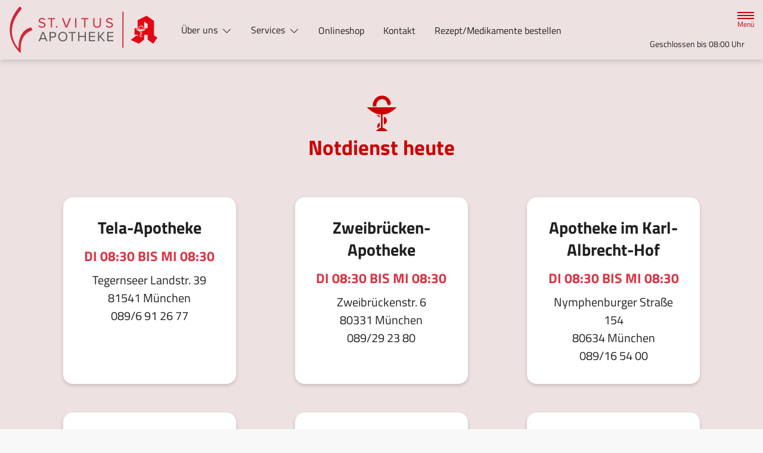

--- FILE ---
content_type: text/html; charset=UTF-8
request_url: https://www.stvitus-online.de/notdienst
body_size: 10296
content:
<!doctype html>
<html lang="de">
<head>
    <title>Notdienst heute | St. Vitus-Apotheke in 81369 München</title>
    <meta charset="utf-8">
<meta http-equiv="x-ua-compatible" content="ie=edge">
<meta name="viewport" content="width=device-width, initial-scale=1">
<meta name="theme-color" content="#EDE1E2">    <meta name="description" content="Notdienst heute präsentiert von St. Vitus-Apotheke in München.">
    <meta property="og:title" content="Notdienst heute | St. Vitus-Apotheke">
    <meta property="og:site_name" content="Notdienst heute | St. Vitus-Apotheke">
        <meta name="mobile-web-app-capable" content="yes">
    <link rel="icon" sizes="192x192" href="https://premiumsite.apocdn.net/themes/common/images/home_screen_icon/apotheken_logo_192x192.png">
        <meta name="apple-mobile-web-app-capable" content="yes">     <link rel="apple-touch-icon" href="https://premiumsite.apocdn.net/apple-touch-icon.png">
    <link rel="apple-touch-icon" sizes="76x76" href="https://premiumsite.apocdn.net/apple-touch-icon-76x76.png">
    <link rel="apple-touch-icon" sizes="120x120" href="https://premiumsite.apocdn.net/apple-touch-icon-120x120.png">
    <link rel="apple-touch-icon" sizes="152x152" href="https://premiumsite.apocdn.net/apple-touch-icon-152x152.png">


<meta name="copyright" content="apotheken.de DAN GmbH">
<meta property="og:type" content="website">
<meta property="og:url" itemprop="url" content="stvitus-online.de">
<meta property="og:image" itemprop="image" content="https://mein-uploads.apocdn.net/2654/logo/StVitus-APO_Logo.png">
<meta name="format-detection" content="telephone=no">

    
    <link rel="manifest" href="/manifest.json">

                                                <link rel="preload" href="/fonts/titillium-web-v10-latin-700.woff" as="font" type="font/woff2" crossorigin>
                            <link rel="preload" href="/fonts/titillium-web-v10-latin-700.woff2" as="font" type="font/woff2" crossorigin>
                            <link rel="preload" href="/fonts/titillium-web-v10-latin-regular.woff" as="font" type="font/woff2" crossorigin>
                            <link rel="preload" href="/fonts/titillium-web-v10-latin-regular.woff2" as="font" type="font/woff2" crossorigin>
                        <link rel="preload" href="/fonts/titillium-web.css" as="style" onload="this.rel='stylesheet';">
            
                        <link rel="stylesheet" href="/color-scheme-build/color-scheme-red-not-home.61fecaba.css" media="all">
                        <link rel="stylesheet" href="/color-scheme-build/color-scheme-red.85634679.css" media="all">
                <link rel="preload" href="/color-scheme-build/color-scheme-red-non-blocking.b7d834e6.css" as="style" onload="this.rel='stylesheet';">
                <meta name="apple-itunes-app" content="app-id=6739565953?l=en-GB">
    
    
    <script src="/legacy-build/runtime.9df288f6.js" defer data-turbo-track="reload" data-turbo-eval="false" nomodule integrity="sha384-mE1+j2IQOsimcDidE9F1Yru/wKwSdNSSdGNDtfCYrvAhh5scl0AzmLVh2DosIsgs"></script><script src="/legacy-build/214.fb710443.js" defer data-turbo-track="reload" data-turbo-eval="false" nomodule integrity="sha384-4HOY+NTvDXUFG+SGPNA8w22fYhSOxNEV+xC59y9AGCH22enQNLVaihQ3VktqsCY/"></script><script src="/legacy-build/89.6b28233e.js" defer data-turbo-track="reload" data-turbo-eval="false" nomodule integrity="sha384-aYwlL8dEh8b2hZPiYyupxqtcUW/k0+Cnb/sGrf5cuzXVzQY61oL9x3pgdagLo0JK"></script><script src="/legacy-build/765.53f34551.js" defer data-turbo-track="reload" data-turbo-eval="false" nomodule integrity="sha384-hsihJpiysRo9riUTkV1iWlMJPURdweNtmB3lNrlMsIqiJgqd2vsJEhB1knqkUyte"></script><script src="/legacy-build/stimulus.5025ab06.js" defer data-turbo-track="reload" data-turbo-eval="false" nomodule integrity="sha384-ngLKNCFIePTcoQxuyMjKS1MZILJPpEgzMnjuzcG666UTP2Kop6RQRbJ9COLuCRIK"></script><script src="/modern-build/runtime.962e44e4.js" defer data-turbo-track="reload" data-turbo-eval="false" type="module" integrity="sha384-4GfIZ9QYmCvE5GLUYGw8GGL5h2403CkrS4tGZ3G1VCfss/w25iYQE79ytOUq+Oi7"></script><script src="/modern-build/434.6bd839b1.js" defer data-turbo-track="reload" data-turbo-eval="false" type="module" integrity="sha384-1hO1vko9zz1+IXIXSS7QWLHrYzp4IqzzuJAGWUSwgbn14GGavQkQQJJg5a2iGYks"></script><script src="/modern-build/89.a0d9c62e.js" defer data-turbo-track="reload" data-turbo-eval="false" type="module" integrity="sha384-4MpcC+F0ee3FBN+/ujy0/1flzawMEarWYWlc60poMGXfMmcqPfrXymCMR80szm7m"></script><script src="/modern-build/854.e258fad3.js" defer data-turbo-track="reload" data-turbo-eval="false" type="module" integrity="sha384-CJu8/fWk27r+E4RN/4a9Z1hCRTsZ0v/RweU1+MLRdOZKGVdLJFCLu/fhORpKqz/p"></script><script src="/modern-build/stimulus.28e93a51.js" defer data-turbo-track="reload" data-turbo-eval="false" type="module" integrity="sha384-miohPM8LrISYRTLVMlMiaZqDBrEF9j3DKniA8RDLo3ergVbQVxX3Bq/PjWJJ9+nK"></script>

    
        
        </head><body class="font-bootstrap-icons-not-ready font-apotheken-icons-v2-not-ready font-titillium " data-controller="menu window-height webfonts error product-search block-search" data-block-search-autosuggestions-url-value="https://www.stvitus-online.de/suche/suggestions/products" data-cart-count="0" data-locale="de">
    <a href="#content" class="visually-hidden-focusable">Zum Hauptinhalt springen</a>
    <div id="page">
                                <header id="header" data-controller="header" class="icon-style-filled bg-light">
    <nav class="navbar">
        <div class="container-fluid flex-nowrap justify-content-lg-start align-items-start">
            <div class="column-left d-flex flex-column justify-content-start">
                <div class="d-flex">
                                        <a class="navbar-brand d-flex flex-column me-md-2" href="/" aria-label="Zur Startseite">
                        <div class="logo pe-3">
                            <img src="https://mein-uploads.apocdn.net/2654/logo/StVitus-APO_Logo@500-160.webp" class="img" alt="Logo St. Vitus-Apotheke" height="80" width="250">
                        </div>
                        <div class="pharmacy-name d-none">
                            <span>St. Vitus-Apotheke</span>
                        </div>
                    </a>
                    <div class="d-flex flex-column justify-content-center">
                        <div class="pharmacy-name d-none">
                            St. Vitus-Apotheke
                        </div>
                        <nav id="main-nav" class="d-none d-lg-flex me-5" data-controller="main-nav">
                            <ul class="menu list-inline d-flex flex-wrap align-items-center mb-0">
                                                                                                                                            <li class="menu__item">
                                            <a class="dropdown-toggle" data-bs-toggle="collapse" href="#menu-dropdown-1" role="button" aria-expanded="false">
                                                Über uns
                                            </a>
                                        </li>
                                                                                                                                                                                        <li class="menu__item">
                                            <a class="dropdown-toggle" data-bs-toggle="collapse" href="#menu-dropdown-2" role="button" aria-expanded="false">
                                                Services
                                            </a>
                                        </li>
                                                                                                                                                                                        <li class="menu__item">
                                            <a href="/shop">Onlineshop</a>
                                        </li>
                                                                                                                                                <li class="menu__item">
                                            <a href="/kontakt">Kontakt</a>
                                        </li>
                                                                                                                                                <li class="menu__item">
                                            <a href="/rezept">Rezept/Medikamente bestellen</a>
                                        </li>
                                                                                                </ul>
                        </nav>
                    </div>
                    </div>
                <div class="d-flex">
                    <a class="navbar-brand navbar-brand--sticky d-flex flex-column me-md-2" href="/" aria-label="Zur Startseite">
                        <div class="logo logo--sticky d-flex align-items-center">
                                                                                                                                                                                <img src="/svg/Deutsche_Apotheke_Logo.svg" class="img me-2 apo-a" alt="Logo Apotheken A" width="551" height="559">
                                                                                                                                                                            <span class="title length-medium">
                                St. Vitus-Apotheke
                            </span>
                        </div>
                    </a>
                </div>
            </div>
            <div class="column-right d-flex flex-column flex-md-row-reverse flex-lg-column flex-xxl-row-reverse align-items-md-center align-items-lg-end align-items-xxl-center align-self-md-center align-self-lg-start align-self-xxl-center justify-content-end ms-lg-auto">
                <nav id="meta-nav" class="mb-2 mb-md-0 mb-lg-2 mb-xxl-0 ms-md-3 ms-xxl-5" aria-label="Globale Navigation">
                                        <ul class="menu list-inline d-flex align-items-center justify-content-end mb-0">
                                                    <li class="menu__item menu__item--icon list-inline-item">
                                <a href="tel:+49897251166" aria-label="Jetzt Apotheke anrufen">
                                    <i class="bi-telephone" role="img" aria-label="Anrufen"></i>
                                </a>
                            </li>
                                                <li class="menu__item menu__item--icon list-inline-item ms-md-2 ms-lg-2 ms-xxl-3" data-controller="cart-icon">
                                    <a href="/warenkorb" aria-label="Hier Warenkorb öffnen">
                                        <i id="cart-icon" class="bi bi-bag" role="img" aria-label="Warenkorb"></i>
                                    </a>
                                </li>
                            <li class="menu__item menu__item--icon list-inline-item ms-md-2 ms-lg-2 ms-xxl-3 d-none d-md-block">
                                <button id="toggle-search-overlay" aria-label="Suche" aria-haspopup="dialog">
                                    <i class="bi bi-search" role="img" aria-label="Suche" data-action="click->block-search#openOverlay"></i>
                                    <span class="d-none">Suche</span>
                                </button>
                            </li>
                            <li class="menu__item menu__item--toggle list-inline-item ms-md-4 ms-lg-3 ms-xxl-4">
                                <a id="toggle-offcanvas-nav" class="d-flex flex-column justify-content-center" href="#" aria-expanded="false" data-action="click->menu#menuOpen">
                                    <span class="icon"></span>
                                    <span class="title">Menü</span>
                                </a>
                            </li>
                        </ul>
                </nav>
                <div id="dropdown-opening-hours" class="oh dropdown">
    <a id="dropdown-opening-hours__dropdown-toggle" href="#" class="dropdown-toggle" data-bs-toggle="dropdown" aria-expanded="false" data-bs-auto-close="outside" data-header-target="toggle">
        <i class="bi-clock"></i>
                        <span>Geschlossen bis 08:00 Uhr</span>
            <i class="bi-chevron-down"></i>
    </a>
    <div id="dropdown-opening-hours__dropdown-menu" class="dropdown-menu dropdown-menu-end p-4" aria-labelledby="dropdown-opening-hours__dropdown-toggle" style="display:none" data-header-target="menu">
        <div class="d-grid gap-2 mb-4">
            <a href="/notdienst" class="btn btn-danger d-flex justify-content-center align-items-center">
                <i class="theme_icon-emergency-service me-1"></i>
                <span>Notdienst-Apotheken anzeigen</span>
            </a>
        </div>
        <h3 class="h4 text-center">Öffnungszeiten</h3>
                                                                                    <div class="oh-table d-flex flex-wrap">
                                                                                    <div>Montag</div>
                        <div>
                                                            08:00 - 19:00<br>
                                                                                        <small></small>
                                                    </div>
                                                                    <div>Dienstag</div>
                        <div>
                                                            08:00 - 19:00<br>
                                                                                        <small></small>
                                                    </div>
                                                                    <div>Mittwoch</div>
                        <div>
                                                            08:00 - 19:00<br>
                                                                                        <small></small>
                                                    </div>
                                                                    <div>Donnerstag</div>
                        <div>
                                                            08:00 - 19:00<br>
                                                                                        <small></small>
                                                    </div>
                                                                    <div>Freitag</div>
                        <div>
                                                            08:00 - 19:00<br>
                                                                                        <small></small>
                                                    </div>
                                                                    <div>Samstag</div>
                        <div>
                                                            08:00 - 14:00<br>
                                                                                        <small></small>
                                                    </div>
                                                </div>
            </div>
</div>

                </div>
        </div>
    </nav>
</header>

                                    <ul id="menu-dropdown-1" class="dropdown-menu main-nav-dropdown">
                                                            <li>
                            <a class="dropdown-item" href="/unser-team-1">Unser Team</a>
                        </li>
                                                 </ul>
                                                    <ul id="menu-dropdown-2" class="dropdown-menu main-nav-dropdown">
                                                            <li>
                            <a class="dropdown-item" href="/services">Unsere Leistungen</a>
                        </li>
                                                                                <li>
                            <a class="dropdown-item" href="/notdienst">Notdienst heute</a>
                        </li>
                                                                                <li>
                            <a class="dropdown-item" href="/lieferdienst">Lieferdienst</a>
                        </li>
                                                                                <li>
                            <a class="dropdown-item" href="/pharmazeutische-dienstleistungen-1">Pharmazeutische Dienstleistungen</a>
                        </li>
                                                                                <li>
                            <a class="dropdown-item" href="/alle-infos-zum-e-rezept">Alle Infos zum E-Rezept</a>
                        </li>
                                                                                <li>
                            <a class="dropdown-item" href="/aromatherapie-allgemein">Aromatherapie allgemein</a>
                        </li>
                                                                                <li>
                            <a class="dropdown-item" href="/gesundheitskarte">Gesundheitskarte</a>
                        </li>
                                                                                <li>
                            <a class="dropdown-item" href="/abholautomat">Abholautomat</a>
                        </li>
                                                 </ul>
                                                                                    
                <nav id="offcanvas-nav" data-menu-target="menu">
    <header id="offcanvas-nav__header">
        <button id="btn-close-offcanvas-nav" type="button" class="btn-close btn-close--custom" aria-label="Close" data-action="click->menu#menuClose">
            <svg xmlns="http://www.w3.org/2000/svg" width="22" height="22"><path d="M12 11l9.8-9.8a.69.69 0 000-1 .69.69 0 00-1 0L11 10 1.2.21a.69.69 0 00-1 0 .69.69 0 000 1L10 11 .21 20.8a.69.69 0 000 1 .69.69 0 001 0L11 12l9.8 9.8a.7.7 0 101-1z"/></svg>
            <span class="visually-hidden">Menü schließen</span>
        </button>
        <div class="pharmacy-address">
            <address class="text-start m-0 px-3 py-2 py-lg-3 pe-5">
                <span class="pharmacy-name">
                    <figure>
                                                                                                                                                        <img src="/svg/Deutsche_Apotheke_Logo.svg" class="apo-a" alt="" width="30" height="30">
                                           </figure>
                    <span>St. Vitus-Apotheke</span>
                </span>
                                    <span class="location">
                        <i class="bi-geo-alt-fill"></i>
                        <span>Plinganser Str. 47 · 81369 München</span>
                    </span>
                                            <span class="phone">
                            <i class="bi-telephone-fill"></i>
                            <a href="tel:+49897251166">Telefon: 089/7 25 11 66</a>
                        </span>
                                                                <span class="email">
                            <i class="bi-envelope-fill"></i>
                            <a href="mailto:bestellung@stvitus-online.de">bestellung@stvitus-online.de</a>
                        </span>
                                                </address>
            <a href="/kontakt" title="Zur Kontaktseite" class="btn-contact">
                    <i class="bi-chevron-right"></i>
                </a></div>
        <div class="search-form">
            <div class="form-wrap">
                <form action="/shop" class="f-flex p-3 pt-2 pb-2" method="get" data-controller="input-reset">
                        <fieldset>
                            <legend class="visually-hidden">Suche nach Medikamenten, Symptomen, PZNs</legend>
                            <div class="input-group">
                                <input
                                    id="offcanvas-search-field"
                                    type="text"
                                    name="search"
                                    placeholder="Suche"
                                    aria-label="Suche"
                                    autocomplete="off"
                                    aria-haspopup="dialog"
                                    value=""
                                    data-input-reset-target="input" data-block-search-target="offcanvasInput"
                                    data-action="focus->menu#searchFocus keyup->input-reset#toggleBtnReset focus->block-search#focusSuggestionsOffcanvas keyup->block-search#toggleSearchSuggestionsOffcanvas keyup->block-search#autosuggestionsOffcanvas">
                                <i class="bi bi-search text-primary"></i>
                            </div>
                            <button
                                type="reset"
                                class="btn btn-reset"
                                data-input-reset-target="button"
                                data-action="input-reset#reset block-search#reset">
                                <i class="bi bi-x-lg text-primary"></i>
                                <span class="visually-hidden">Suche zurücksetzen</span>
                            </button>
                        </fieldset>
                    </form>
                    <button id="btn-search-form-close" class="btn" data-action="click->menu#searchClose">
                        <i class="bi bi-arrow-left-short text-primary"></i>
                        <span class="visually-hidden">Suche schließen</span>
                    </button>
                </div><div class="autocomplete-results">
                    <div class="p-4 pt-3 pb-3">
                        <div id="offcanvas-search-autocomplete-results-placeholder" class="placeholder results-list">
                            <div data-block-search-target="defaultSuggestionsOffcanvas"></div>
                        </div>
                        <div id="offcanvas-search-autocomplete-results-list" class="results-list" data-block-search-target="suggestionsOffcanvasResultList"></div>
                    </div>
                    <div class="p-4 pt-3 pb-3">
                        <a href="/shop" class="btn btn-outline-primary mt-3 d-block" data-action="product-search#showSearchResults">
                            Alle Ergebnisse anzeigen
                        </a>
                    </div>
                </div></div>
    </header>
    <ul id="panel-menu" class="menu">
                                                <li class="menu__item">
                    <span>Über uns</span>
                    <ul class="menu menu--sub">
                                                                                                        <li class="menu__item">
                                    <a href="/unser-team-1">Unser Team</a>
                                </li>
                                                                                                                                                                                                                                                                                                                                                                    </ul>
                </li>
                                                            <li class="menu__item">
                    <span>Services</span>
                    <ul class="menu menu--sub">
                                                                                                        <li class="menu__item">
                                    <a href="/services">Unsere Leistungen</a>
                                </li>
                                                                                                                                                            <li class="menu__item">
                                    <a href="/notdienst">Notdienst heute</a>
                                </li>
                                                                                                                                                            <li class="menu__item">
                                    <a href="/lieferdienst">Lieferdienst</a>
                                </li>
                                                                                                                                                            <li class="menu__item">
                                    <a href="/pharmazeutische-dienstleistungen-1">Pharmazeutische Dienstleistungen</a>
                                </li>
                                                                                                                                                            <li class="menu__item">
                                    <a href="/alle-infos-zum-e-rezept">Alle Infos zum E-Rezept</a>
                                </li>
                                                                                                                                                            <li class="menu__item">
                                    <a href="/aromatherapie-allgemein">Aromatherapie allgemein</a>
                                </li>
                                                                                                                                                            <li class="menu__item">
                                    <a href="/gesundheitskarte">Gesundheitskarte</a>
                                </li>
                                                                                                                                                            <li class="menu__item">
                                    <a href="/abholautomat">Abholautomat</a>
                                </li>
                                                                                                                                        </ul>
                </li>
                                                            <li class="menu__item mm-listitem">
                    <a href="/shop">Onlineshop</a>
                </li>
                                                            <li class="menu__item mm-listitem">
                    <a href="/kontakt">Kontakt</a>
                </li>
                                                            <li class="menu__item mm-listitem">
                    <a href="/rezept">Rezept/Medikamente bestellen</a>
                </li>
                        </ul>
    <footer id="offcanvas-nav__footer" class="p-4 pt-3 pb-3">
        <ul class="menu list-inline mb-0">
            <li class="menu__item list-inline-item">
                <a href="/kontakt" class="menu__item list-inline-item">
                    <i class="bi bi-envelope"></i>
                    <span class="visually-hidden">Schreiben Sie uns eine E-Mail.</span>
                </a>
            </li><li class="menu__item list-inline-item">
                <a href="https://www.facebook.com/St-Vitus-Apotheke-M%C3%BCnchen-105560054647186" class="menu__item list-inline-item">
                    <i class="bi bi-facebook"></i>
                    <span class="visually-hidden">Besuchen Sie uns auf Facebook.</span>
                </a>
            </li></ul>
    </footer>
</nav>

                <div id="content">
            <div class="b b--search-form bg-light" data-block-search-target="form">
    <div class="container-fluid side-padding bg-light search-form-container" data-block-search-target="formContainer">
        <div class="search-form mx-auto py-3 py-sm-4">
            <h4 class="headline text-primary text-center d-none d-md-block">
                <strong>Suche</strong> nach Medikamenten, Symptomen, PZNs</h4>
            <form action="/shop" data-controller="input-reset">
                    <fieldset>
                        <legend class="visually-hidden">Suche nach Medikamenten, Symptomen, PZNs</legend>
                        <button class="close-search-overlay" aria-label="Suche schließen" data-action="click->block-search#closeOverlay">
                            <i class="bi bi-arrow-left-short text-primary"></i>
                            <span class="visually-hidden">Suche schließen</span>
                        </button>
                        <i class="bi bi-search text-primary" data-action="click->block-search#openOverlay"></i>
                        <div class="input-group">
                            <input
                                type="text"
                                id="search-field"
                                class="input-search"
                                name="search"
                                placeholder="Suche"
                                aria-label="Suche"
                                autocomplete="off"
                                value=""
                                data-input-reset-target="input" data-block-search-target="input"
                                data-action="keyup->input-reset#toggleBtnReset product-search#search keyup->block-search#autosuggestions keyup->block-search#toggleSearchSuggestions keyup->product-search#toggleSearchSuggestions click->block-search#openOverlay keydown.enter->product-search#showSearchResults">
                        </div>
                        <button
                            type="reset"
                            class="btn btn-reset input-reset-trigger"
                            data-target-input="search-field"
                            data-input-reset-target="button"
                            data-action="input-reset#reset block-search#reset">
                            <i class="bi bi-x-lg text-primary"></i>
                            <span class="visually-hidden">Suche zurücksetzen</span>
                        </button>
                        <button id="toggle-offcanvas-search" class="toggle-offcanvas-search d-block d-md-none" data-action="click->menu#searchOpen" aria-label="Suche öffnen">
                            <span class="visually-hidden">Suche öffnen</span>
                        </button>
                    </fieldset>
                </form>
                <div class="autocomplete-results py-3">
                        <div id="search-autocomplete-results-placeholder" class="placeholder results-list px-3">
                            <div data-product-search-target="searchSuggestions" data-block-search-target="defaultSuggestions">
                            </div>
                        </div>
                        <div id="search-autocomplete-results-list" class="results-list px-3" data-block-search-target="suggestionsResultList">
                        </div>
                        <div>
                            <a href="/shop" class="btn btn-outline-primary mt-3 d-block" data-action="product-search#showSearchResults">
                                Alle Ergebnisse anzeigen
                            </a>
                        </div>
                    </div>
                        </div>
    </div>
    <div class="bg" data-action="click->block-search#closeOverlay"></div>
</div>

                <div class="b b--emergency-service bg-light">
                            <header class="container-fluid side-padding text-center">
                <i class="theme_icon-emergency-service text-primary"></i>
                <h1 class="h2 headline">Notdienst heute</h1>
            </header>
                                    <div class="container-fluid side-padding">
                <div class="row row--cards row-cols-1 row-cols-md-3 g-3 g-lg-5">
                                                                    <div class="col">
                            <div class="card card--emergency-service">
                                <div class="card-body">
                                    <h2 class="pharmacy-name">
                                        <strong>Tela-Apotheke</strong>
                                    </h2>
                                                                            <h3 class="opening-hours">
                                            <strong>Di 08:30 bis Mi 08:30</strong>
                                        </h3>
                                                                        <p class="pharmacy-address">
                                        Tegernseer Landstr. 39<br>
                                        81541 München<br>
                                        <a href="tel:+49896912677" class="text-reset text-decoration-none">089/6 91 26 77</a>
                                    </p>
                                </div>
                            </div>
                        </div>
                                                                    <div class="col">
                            <div class="card card--emergency-service">
                                <div class="card-body">
                                    <h2 class="pharmacy-name">
                                        <strong>Zweibrücken-Apotheke</strong>
                                    </h2>
                                                                            <h3 class="opening-hours">
                                            <strong>Di 08:30 bis Mi 08:30</strong>
                                        </h3>
                                                                        <p class="pharmacy-address">
                                        Zweibrückenstr. 6<br>
                                        80331 München<br>
                                        <a href="tel:+4989292380" class="text-reset text-decoration-none">089/29 23 80</a>
                                    </p>
                                </div>
                            </div>
                        </div>
                                                                    <div class="col">
                            <div class="card card--emergency-service">
                                <div class="card-body">
                                    <h2 class="pharmacy-name">
                                        <strong>Apotheke im Karl-Albrecht-Hof</strong>
                                    </h2>
                                                                            <h3 class="opening-hours">
                                            <strong>Di 08:30 bis Mi 08:30</strong>
                                        </h3>
                                                                        <p class="pharmacy-address">
                                        Nymphenburger Straße 154<br>
                                        80634 München<br>
                                        <a href="tel:+4989165400" class="text-reset text-decoration-none">089/16 54 00</a>
                                    </p>
                                </div>
                            </div>
                        </div>
                                                                    <div class="col">
                            <div class="card card--emergency-service">
                                <div class="card-body">
                                    <h2 class="pharmacy-name">
                                        <strong>Blumen-Apotheke</strong>
                                    </h2>
                                                                            <h3 class="opening-hours">
                                            <strong>Mi 08:30 bis Do 08:30</strong>
                                        </h3>
                                                                        <p class="pharmacy-address">
                                        Sendlinger-Tor-Platz 5<br>
                                        80336 München<br>
                                        <a href="tel:+49892607408" class="text-reset text-decoration-none">089/2 60 74 08</a>
                                    </p>
                                </div>
                            </div>
                        </div>
                                                                    <div class="col">
                            <div class="card card--emergency-service">
                                <div class="card-body">
                                    <h2 class="pharmacy-name">
                                        <strong>Orlando-Apotheke</strong>
                                    </h2>
                                                                            <h3 class="opening-hours">
                                            <strong>Mi 08:30 bis Do 08:30</strong>
                                        </h3>
                                                                        <p class="pharmacy-address">
                                        Ledererstr. 4<br>
                                        80331 München<br>
                                        <a href="tel:+4989222140" class="text-reset text-decoration-none">089/22 21 40</a>
                                    </p>
                                </div>
                            </div>
                        </div>
                                                                    <div class="col">
                            <div class="card card--emergency-service">
                                <div class="card-body">
                                    <h2 class="pharmacy-name">
                                        <strong>Wappen-Apotheke</strong>
                                    </h2>
                                                                            <h3 class="opening-hours">
                                            <strong>Mi 08:30 bis Do 08:30</strong>
                                        </h3>
                                                                        <p class="pharmacy-address">
                                        Nymphenburger Straße 73<br>
                                        80636 München<br>
                                        <a href="tel:+49891234070" class="text-reset text-decoration-none">089/1 23 40 70</a>
                                    </p>
                                </div>
                            </div>
                        </div>
                                    </div>
            </div>
            <div class="container-fluid side-padding text-center pt-0">
                <a href="https://www.apotheken.de/apotheken-und-notdienste-suchen/81369/" target="_blank" class="btn btn-primary">
                    Weitere Notdienste anzeigen
                </a>
            </div>
            </div>

    <div class="b b--emergency-service bg-light-gray">
        <div class="container-fluid side-padding py-4 py-lg-5">
            <div class="row pt-3">
                <div class="col">
                                        <div class="card card--emergency-service card--emergency-service--self">
                        <div class="card-body">
                            <i class="theme_icon-emergency-service"></i>
                            <h2 class="h3 text-center text-primary">
                                Unser nächster Notdienst
                            </h2>
                        </div>
                        <div class="card-footer">
                                                            <p class="text-lg-center">Hier finden Sie in Kürze unseren Notdienst.</p>
                                                    </div>
                    </div>
                    
                    <div class="disclaimer text-lg-center">
                        <p>
                            <small>
                                Bitte beachten Sie, dass sich die Notdienste kurzfristig ändern können. Die Datenbank für die Notdienst- und Apothekensuche wird laufend aktualisiert und geprüft. Die Notdienstpläne sowie Notdienständerungen werden von Apotheken und Apothekenkammern an apotheken.de gemeldet.<br>
                                apotheken.de pflegt diese Daten umgehend in die Datenbank ein, damit sie immer auf die aktuellen Daten zugreifen können.<br>
                                Wir weisen darauf hin, dass Informationen zu Leistungen nur aufgenommen werden können, soweit sie apotheken.de bekannt sind. Eine Garantie bzw. Haftung für die Richtigkeit, Genauigkeit, Vollständigkeit und Aktualität der Daten übernimmt apotheken.de nicht.
                            </small>
                        </p>
                    </div>
                </div>
            </div>
        </div>
    </div>

    <div class="b bg-white">
    <div class="container-fluid side-padding py-4 py-lg-5">
        <div class="row pt-3">
            <div class="col">
                <h3 class="text-center text-primary">
                    Öffnungszeiten<br>
                    St. Vitus-Apotheke
                </h3>
                                                                        <table class="table table-borderless table--opening-times mx-auto my-5">
                                                                                <tr>
                                <th>
                                    <span>Montag</span>
                                </th>
                                <td>
                                                                                                                    08:00 - 19:00
                                                                                                                <br/>
                                        <small></small>
                                                                    </td>
                            </tr>
                                                                                <tr>
                                <th>
                                    <span>Dienstag</span>
                                </th>
                                <td>
                                                                                                                    08:00 - 19:00
                                                                                                                <br/>
                                        <small></small>
                                                                    </td>
                            </tr>
                                                                                <tr>
                                <th>
                                    <span>Mittwoch</span>
                                </th>
                                <td>
                                                                                                                    08:00 - 19:00
                                                                                                                <br/>
                                        <small></small>
                                                                    </td>
                            </tr>
                                                                                <tr>
                                <th>
                                    <span>Donnerstag</span>
                                </th>
                                <td>
                                                                                                                    08:00 - 19:00
                                                                                                                <br/>
                                        <small></small>
                                                                    </td>
                            </tr>
                                                                                <tr>
                                <th>
                                    <span>Freitag</span>
                                </th>
                                <td>
                                                                                                                    08:00 - 19:00
                                                                                                                <br/>
                                        <small></small>
                                                                    </td>
                            </tr>
                                                                                <tr>
                                <th>
                                    <span>Samstag</span>
                                </th>
                                <td>
                                                                                                                    08:00 - 14:00
                                                                                                                <br/>
                                        <small></small>
                                                                    </td>
                            </tr>
                                            </table>
                            </div>
        </div>
    </div>
</div>

    <div class="b b--map">
    <div class="map"
        data-controller="map"
         data-latitude="48.1172632"
         data-longitude="11.5403825"
         data-home-pharmacy="St. Vitus-Apotheke"
         data-emergency-pharmacies="[[&quot;Tela-Apotheke&quot;,48.1168686,11.5815078],[&quot;Zweibr\u00fccken-Apotheke&quot;,48.1334474,11.5828489],[&quot;Apotheke im Karl-Albrecht-Hof&quot;,48.1523627,11.5355741],[&quot;Blumen-Apotheke&quot;,48.1326509,11.5667671],[&quot;Orlando-Apotheke&quot;,48.1370984,11.5788244],[&quot;Wappen-Apotheke&quot;,48.149606,11.546314]]"
         style="height: 450px"
    >
        <div class="content-blocker content-blocker--google-maps text-lg-center d-flex justify-content-lg-center flex-column">
            <picture class="d-block fill-container darken">
            <source
            media="(min-width: 1400px)"
            srcset="https://nextgen.apocdn.net/images/map/placeholder-google-maps-desktop@1600-540-crop.webp 1x, https://nextgen.apocdn.net/images/map/placeholder-google-maps-desktop@1600-540-crop@2x.webp 2x"
        >
            <source
            media="(min-width: 1200px)"
            srcset="https://nextgen.apocdn.net/images/map/placeholder-google-maps-desktop@1400-540-crop.webp 1x, https://nextgen.apocdn.net/images/map/placeholder-google-maps-desktop@1400-540-crop@2x.webp 2x"
        >
            <source
            media="(min-width: 1000px)"
            srcset="https://nextgen.apocdn.net/images/map/placeholder-google-maps-desktop@1200-540-crop.webp 1x, https://nextgen.apocdn.net/images/map/placeholder-google-maps-desktop@1200-540-crop@2x.webp 2x"
        >
            <source
            media="(min-width: 800px)"
            srcset="https://nextgen.apocdn.net/images/map/placeholder-google-maps-desktop@1000-540-crop.webp 1x, https://nextgen.apocdn.net/images/map/placeholder-google-maps-desktop@1000-540-crop@2x.webp 2x"
        >
            <source
            media="(min-width: 540px)"
            srcset="https://nextgen.apocdn.net/images/map/placeholder-google-maps-desktop@800-540-crop.webp 1x, https://nextgen.apocdn.net/images/map/placeholder-google-maps-desktop@800-540-crop@2x.webp 2x"
        >
            <source
            media="(min-width: 420px)"
            srcset="https://nextgen.apocdn.net/images/map/placeholder-google-maps-mobile@540-783-crop.webp 1x, https://nextgen.apocdn.net/images/map/placeholder-google-maps-mobile@540-783-crop@2x.webp 2x"
        >
            <source
            media="(min-width: 375px)"
            srcset="https://nextgen.apocdn.net/images/map/placeholder-google-maps-mobile@420-609-crop.webp 1x, https://nextgen.apocdn.net/images/map/placeholder-google-maps-mobile@420-609-crop@2x.webp 2x"
        >
            <source
            media="(min-width: 0px)"
            srcset="https://nextgen.apocdn.net/images/map/placeholder-google-maps-mobile@375-544-crop.webp 1x, https://nextgen.apocdn.net/images/map/placeholder-google-maps-mobile@375-544-crop@2x.webp 2x"
        >
        <img src="https://nextgen.apocdn.net/images/map/placeholder-google-maps-mobile@540-783-crop.webp" class="img-fluid" alt="Google Karte" width="540" height="783">
</picture>

            <p class="small text-reset">
                An dieser Stelle erscheint eine Karte. Wenn Sie die Karte auf dieser Seite sehen möchten, werden personenbezogene Daten an den Betreiber des Kartendienstes gesendet und Cookies durch den Betreiber gesetzt. Daher ist es möglich, dass der Anbieter Ihre Zugriffe speichert und Ihr Verhalten analysieren kann.
                Unter: <a href="https://policies.google.com/privacy" target="_blank">https://policies.google.com/privacy</a> finden Sie die Datenschutzerklärung des Betreibers des Kartendienstes Google Maps.
            </p>
            <p class="mt-4 trigger-container">
                <a data-action="map#activate" href="#">
                    Ja, ich möchte die Karte sehen und habe die Datenschutzerklärung des Betreibers des Dienstes zur Kenntnis genommen.
                </a>
            </p>
        </div>
    </div>
</div>

        </div>

        <div data-controller="cookie-banner">
            <div id="modal-cb" class="cb modal fade" tabindex="-1" data-cookie-banner-target="modal">
    <div class="modal-dialog modal-dialog-centered modal-dialog-scrollable">
        <div id="cb-content-default" class="modal-content">
            <div class="modal-body">
                <p class="h5 modal-title">
                    Datenschutzeinstellungen
                </p>
                <p>
                    Wir nutzen Cookies auf unserer Website. Einige von ihnen sind essenziell, während andere uns helfen, diese Website und Ihre Erfahrung zu verbessern.
                </p>
                <p>
                    Wenn Sie unter 16 Jahre alt sind und Ihre Zustimmung zu freiwilligen Diensten geben möchten, müssen Sie Ihre Erziehungsberechtigten um Erlaubnis bitten.
                </p>
                <p>
                    Wir verwenden Cookies und andere Technologien auf unserer Website. Einige von ihnen sind essenziell, während andere uns helfen, diese Website und Ihre Erfahrung zu verbessern. Personenbezogene Daten können verarbeitet werden (z. B. IP-Adressen), z. B. für personalisierte Anzeigen und Inhalte oder Anzeigen- und Inhaltsmessung. Weitere Informationen über die Verwendung Ihrer Daten finden Sie in unserer Datenschutzerklärung.
                    Sie können Ihre Auswahl jederzeit unter Einstellungen widerrufen oder anpassen.
                </p>
                <div class="accordion" id="cb-accordion-default">
                                                                                            <div class="accordion-item">
                            <h6 class="accordion-header" id="cb-heading-1">
                                <span class="form-check h6 form-switch">
                                    <input aria-label="Checkbox für essenzielle Cookies" class="form-check-input" type="checkbox" id="cb-setting-essential-all" value="essential-all" data-action="change->cookie-banner#updateType" data-cookie-banner-type-param="essential" checked disabled>
                                </span>
                                <button class="accordion-button collapsed" type="button" data-bs-toggle="collapse" data-bs-target="#cb-collpase-1" aria-expanded="false" aria-controls="cb-collpase-1">
                                    Essenziell
                                </button>
                            </h6>
                            <div id="cb-collpase-1" class="accordion-collapse collapse" aria-labelledby="cb-heading-1">
                                <div class="accordion-body">
                                    Essenzielle Cookies ermöglichen grundlegende Funktionen und sind für die einwandfreie Funktion der Website erforderlich.
                                </div>
                            </div>
                        </div>
                                                                                                                                                                        <div class="accordion-item">
                            <h6 class="accordion-header" id="cb-heading-3">
                                <span class="form-check h6 form-switch">
                                    <input aria-label="Checkbox für Übersetzungs-Cookies" class="form-check-input" type="checkbox" id="cb-setting-translation-all" value="translation-all" data-action="change->cookie-banner#updateType" data-cookie-banner-type-param="translation">
                                </span>
                                <button class="accordion-button collapsed" type="button" data-bs-toggle="collapse" data-bs-target="#cb-collpase-3" aria-expanded="false" aria-controls="cb-collpase-3">
                                    Übersetzung
                                </button>
                            </h6>
                            <div id="cb-collpase-3" class="accordion-collapse collapse" aria-labelledby="cb-heading-3">
                                <div class="accordion-body">
                                    Gerne übersetzen wir Ihnen unsere gesamte Website in jede beliebige Sprache. Wir nutzen dafür den Dienst Google Translator. Bei der Nutzung werden personenbezogene Daten (IP-Nummer, Informationen zu Ihrem Endgerät und Browser, etc.) an Google gesendet und ggf. Cookies gesetzt. Daher ist es möglich, dass Google Ihre Zugriffe speichert und Ihr Verhalten analysieren kann. Mit der Aktivierung erklären Sie, dass Sie die Seite übersetzen lassen möchten und die Datenschutzerklärung des Betreibers des Dienstes zur Kenntnis genommen haben.
                                </div>
                            </div>
                        </div>
                                                                                                <div class="accordion-item">
                            <h6 class="accordion-header" id="cb-heading-4">
                                <span class="form-check h6 form-switch">
                                    <input aria-label="Checkbox für statistische Cookies" class="form-check-input" type="checkbox" id="cb-setting-stats-all" value="stats-all" data-action="change->cookie-banner#updateType" data-cookie-banner-type-param="stats">
                                </span>
                                <button class="accordion-button collapsed" type="button" data-bs-toggle="collapse" data-bs-target="#cb-collpase-4" aria-expanded="false" aria-controls="cb-collpase-4">
                                    Statistiken
                                </button>
                            </h6>
                            <div id="cb-collpase-4" class="accordion-collapse collapse" aria-labelledby="cb-heading-4">
                                <div class="accordion-body">
                                    Statistik Cookies erfassen Informationen anonym. Diese Informationen helfen uns zu verstehen, wie unsere Besucher unsere Website nutzen.
                                </div>
                            </div>
                        </div>
                                                                                                                                                                        <div class="accordion-item">
                            <h6 class="accordion-header" id="cb-heading-6">
                                <span class="form-check h6 form-switch">
                                    <input aria-label="Checkbox für Kommunikations-Cookies" class="form-check-input" type="checkbox" id="cb-setting-communication-all" value="communication-all" data-action="change->cookie-banner#updateType" data-cookie-banner-type-param="communication">
                                </span>
                                <button class="accordion-button collapsed" type="button" data-bs-toggle="collapse" data-bs-target="#cb-collpase-6" aria-expanded="false" aria-controls="cb-collpase-6">
                                    Kommunikation
                                </button>
                            </h6>
                            <div id="cb-collpase-6" class="accordion-collapse collapse" aria-labelledby="cb-heading-6">
                                <div class="accordion-body">
                                    Kommunikation per Chat
                                </div>
                            </div>
                        </div>
                                        </div>
            </div>
            <div class="modal-footer justify-content-center">
                <div class="buttons d-flex flex-column flex-md-row">
                    <div class="col col-md-4 order-md-3 mb-2 mb-md-0 ps-md-1">
                        <button class="btn btn-primary" data-action="click->cookie-banner#saveAllCookies">
                            Alle akzeptieren
                        </button>
                    </div>
                    <div class="col col-md-4 order-md-2 pe-md-1">
                        <button class="btn btn-primary" data-action="click->cookie-banner#saveCookies">
                            Speichern
                        </button>
                    </div>
                    <div class="col col-md-4 order-md-1 mb-2 mb-md-0 pe-md-2">
                        <button class="btn btn-primary btn-expanded" data-action="click->cookie-banner#toggleSettings">
                            Individuelle Einstellungen
                        </button>
                    </div>
                </div>
                <div class="text-center text-tiny my-2">
                    <p>
                        Einige Services verarbeiten personenbezogene Daten in den USA. Mit Ihrer Einwilligung zur Nutzung dieser Services stimmen Sie auch der Verarbeitung Ihrer Daten in den USA gemäß Art. 49 (1) lit. a DSGVO zu. Das EuGH stuft die USA als Land mit unzureichendem Datenschutz nach EU-Standards ein. So besteht etwa das Risiko, dass US-Behörden personenbezogene Daten in Überwachungsprogrammen verarbeiten, ohne bestehende Klagemöglichkeit für Europäer.
                    </p>
                </div>
                <nav class="d-flex text-small">
                    <a href="/datenschutz" class="text-link text-muted">Datenschutz</a>
                    <a href="/impressum" class="text-link text-muted">Impressum</a>
                </nav>
            </div>
        </div>
        <div id="cb-content-settings" class="modal-content" style="display:none">
            <div class="modal-body">
                <p class="h5 modal-title">
                    Individuelle Datenschutzeinstellungen
                </p>
                <p>
                    Wir verwenden Cookies und andere Technologien auf unserer Website. Einige von ihnen sind essenziell, während andere uns helfen, diese Website und Ihre Erfahrung zu verbessern. Personenbezogene Daten können verarbeitet werden (z. B. IP-Adressen), z. B. für personalisierte Anzeigen und Inhalte oder Anzeigen- und Inhaltsmessung. Weitere Informationen über die Verwendung Ihrer Daten finden Sie in unserer Datenschutzerklärung.
                    Hier finden Sie eine Übersicht über alle verwendeten Cookies. Sie können Ihre Einwilligung zu ganzen Kategorien geben oder sich weitere Informationen anzeigen lassen und so nur bestimmte Cookies auswählen.
                </p>
                <div class="accordion" id="cb-accordion-settings">
                                                                                            <div class="accordion-item">
                            <div class="accordion-header" id="cb-heading-indi-1">
                                <div class="form-check h6 form-switch">
                                    <input aria-label="Checkbox für essenzielle Cookies" class="form-check-input" type="checkbox" id="cb-setting-essential-all-indi" value="essential-all-indi" data-action="change->cookie-banner#updateType" data-cookie-banner-type-param="essential" checked disabled>
                                </div>
                                <button class="accordion-button collapsed" type="button" data-bs-toggle="collapse" data-bs-target="#cb-collpase-indi-1" aria-expanded="false" aria-controls="cb-collpase-indi-1">
                                    Essenziell (1)
                                </button>
                            </div>
                            <div id="cb-collpase-indi-1" class="accordion-collapse collapse" aria-labelledby="cb-heading-indi-1">
                                <div class="accordion-body">
                                                                            <table class="provider-data">
    <tbody>
    <tr>
        <th>Name</th>
        <td>
            <strong>St. Vitus-Apotheke</strong>
            <div class="form-check h6 form-switch">
                <input aria-label="Checkbox für essenzielle Cookies" class="form-check-input" type="checkbox" id="cb-setting-essential-pharmacy" value="pharmacy" checked disabled>
            </div>
        </td>
    </tr>
    <tr>
        <th>Anbieter</th>
        <td>St. Vitus-Apotheke<br />
Plinganser Str. 47<br />
81369 München</td>
    </tr>
    <tr>
        <th>Zweck</th>
        <td>Dieses Cookie wird gesetzt, wenn Sie den Shop anklicken. Es wird benötigt um den Warenkorb zu referenzieren.</td>
    </tr>
    <tr>
        <th>Datenschutzerklärung</th>
        <td>
            <a href="https://www.stvitus-online.de/datenschutz" target="_blank" rel="nofollow noopener noreferrer">https://www.stvitus-online.de/datenschutz</a>
        </td>
    </tr>
    <tr>
        <th>Host(s)</th>
        <td>stvitus-online.de</td>
    </tr>
    </tbody>
</table>

                                                                        </div>
                            </div>
                        </div>
                                                                                                                                                                        <div class="accordion-item">
                            <div class="accordion-header" id="cb-heading-indi-3">
                                <div class="form-check h6 form-switch">
                                    <input aria-label="Checkbox für Übersetzungs-Cookies" class="form-check-input" type="checkbox" id="cb-setting-translation-all-indi" value="translation-all-indi" data-action="change->cookie-banner#updateType" data-cookie-banner-type-param="translation">
                                </div>
                                <button class="accordion-button collapsed" type="button" data-bs-toggle="collapse" data-bs-target="#cb-collpase-indi-3" aria-expanded="false" aria-controls="cb-collpase-indi-3">
                                    Übersetzung (1)
                                </button>
                            </div>
                            <div id="cb-collpase-indi-3" class="accordion-collapse collapse" aria-labelledby="cb-heading-indi-3">
                                <div class="accordion-body">
                                                                            <table class="provider-data">
    <tbody>
    <tr>
        <th>Name</th>
        <td>
            <strong>Google Translator</strong>
            <div class="form-check h6 form-switch">
                <input aria-label="Checkbox für Übersetzungs-Cookies (Google Ireland Limited)" class="form-check-input" type="checkbox" id="cb-setting-translation-googleTranslator" value="googleTranslator">
            </div>
        </td>
    </tr>
    <tr>
        <th>Anbieter</th>
        <td>Google Ireland Limited<br />
Gordon House, Barrow Street<br />
Dublin 4<br />
Irland</td>
    </tr>
    <tr>
        <th>Zweck</th>
        <td>Gerne übersetzen wir Ihnen unsere gesamte Website in jede beliebige Sprache. Wir nutzen dafür den Dienst Google Translator. Bei der Nutzung werden personenbezogene Daten (IP-Nummer, Informationen zu Ihrem Endgerät und Browser, etc.) an Google gesendet und ggf. Cookies gesetzt. Daher ist es möglich, dass Google Ihre Zugriffe speichert und Ihr Verhalten analysieren kann. Mit der Aktivierung erklären Sie, dass Sie die Seite übersetzen lassen möchten und die Datenschutzerklärung des Betreibers des Dienstes zur Kenntnis genommen haben.</td>
    </tr>
    <tr>
        <th>Datenschutzerklärung</th>
        <td>
            <a href="https://policies.google.com/privacy" target="_blank" rel="nofollow noopener noreferrer">https://policies.google.com/privacy</a>
        </td>
    </tr>
    <tr>
        <th>Host(s)</th>
        <td>.google.com</td>
    </tr>
    </tbody>
</table>

                                                                        </div>
                            </div>
                        </div>
                                                                                                <div class="accordion-item">
                            <div class="accordion-header" id="cb-heading-indi-4">
                                <div class="form-check h6 form-switch">
                                    <input aria-label="Checkbox für statistische Cookies" class="form-check-input" type="checkbox" id="cb-setting-stats-all-indi" value="stats-all-indi" data-action="change->cookie-banner#updateType" data-cookie-banner-type-param="stats">
                                </div>
                                <button class="accordion-button collapsed" type="button" data-bs-toggle="collapse" data-bs-target="#cb-collpase-indi-4" aria-expanded="false" aria-controls="cb-collpase-indi-4">
                                    Statistiken (1)
                                </button>
                            </div>
                            <div id="cb-collpase-indi-4" class="accordion-collapse collapse" aria-labelledby="cb-heading-indi-4">
                                <div class="accordion-body">
                                                                                                                                                                                                    <table class="provider-data">
    <tbody>
    <tr>
        <th>Name</th>
        <td>
            <strong>Sentry.io</strong>
            <div class="form-check h6 form-switch">
                <input aria-label="Checkbox für Anbieter-Cookies (Functional Software, Inc.)" class="form-check-input" type="checkbox" id="cb-setting-stats-sentry" value="sentry">
            </div>
        </td>
    </tr>
    <tr>
        <th>Anbieter</th>
        <td>Functional Software, Inc.<br />
45 Fremont Street, 8th Floor<br />
San Francisco<br />
CA 94105</td>
    </tr>
    <tr>
        <th>Zweck</th>
        <td>Diese Cookies helfen uns, Fehler-Quellen zu ermitteln und nachzuvollziehen, wie unsere Website funktioniert. So können wir unsere Fehler messen und verbessern. Wenn Sie dieses Cookies nicht zulassen, erfahren wir nicht, ob Sie bei der Nutzung der Website auf Probleme stoßen.</td>
    </tr>
    <tr>
        <th>Datenschutzerklärung</th>
        <td>
            <a href="https://sentry.io/privacy" target="_blank" rel="nofollow noopener noreferrer">https://sentry.io/privacy</a>
        </td>
    </tr>
    <tr>
        <th>Host(s)</th>
        <td>.ingest.sentry.io</td>
    </tr>
    </tbody>
</table>

                                                                        </div>
                            </div>
                        </div>
                                                                                                                                                                        <div class="accordion-item">
                            <div class="accordion-header" id="cb-heading-indi-6">
                                <div class="form-check h6 form-switch">
                                    <input aria-label="Checkbox für Kommunikations-Cookies" class="form-check-input" type="checkbox" id="cb-setting-communication-all-indi" value="communication-all-indi" data-action="change->cookie-banner#updateType" data-cookie-banner-type-param="communication">
                                </div>
                                <button class="accordion-button collapsed" type="button" data-bs-toggle="collapse" data-bs-target="#cb-collpase-indi-6" aria-expanded="false" aria-controls="cb-collpase-indi-6">
                                    Kommunikation (1)
                                </button>
                            </div>
                            <div id="cb-collpase-indi-6" class="accordion-collapse collapse" aria-labelledby="cb-heading-indi-6">
                                <div class="accordion-body">
                                                                                                                                                                                                    <table class="provider-data">
    <tbody>
    <tr>
        <th>Name</th>
        <td>
            <strong>LiveChat</strong>
            <div class="form-check h6 form-switch">
                <input aria-label="Checkbox für Anbieter-Cookies (FDA FragDieApotheke GmbH)" class="form-check-input" type="checkbox" id="cb-setting-communication-fdaLiveChat" value="fdaLiveChat">
            </div>
        </td>
    </tr>
    <tr>
        <th>Anbieter</th>
        <td>Text, Inc.<br />
101 Arch Street, 8th Floor<br />
Boston MA 02110 United States of America</td>
    </tr>
    <tr>
        <th>Zweck</th>
        <td>Dieser Cookie ist erforderlich, um unseren LiveChat nutzen zu können.</td>
    </tr>
    <tr>
        <th>Datenschutzerklärung</th>
        <td>
            <a href="https://frag-die-apotheke.de/datenschutz" target="_blank" rel="nofollow noopener noreferrer">https://frag-die-apotheke.de/datenschutz</a>
        </td>
    </tr>
    <tr>
        <th>Host(s)</th>
        <td>livechat.com</td>
    </tr>
    </tbody>
</table>

                                                                                                                </div>
                            </div>
                        </div>
                                        </div>
                <div class="text-center">
                    <button data-action="click->cookie-banner#toggleSettings" class="btn btn-link pb-0">Zurück</button>
                </div>
            </div>
            <div class="modal-footer justify-content-center">
                <div class="buttons d-flex flex-column flex-md-row">
                    <div class="col col-md-4 order-md-3 mb-2 mb-md-0 ps-md-1 ">
                        <button class="btn btn-primary" data-action="click->cookie-banner#saveAllCookies">
                            Alle akzeptieren
                        </button>
                    </div>
                    <div class="col col-md-4 order-md-2 pe-md-1">
                        <button class="btn btn-primary" data-action="click->cookie-banner#saveCookies">
                            Speichern
                        </button>
                    </div>
                    <div class="col col-md-4 order-md-1 mb-2 mb-md-0 pe-md-2">
                        <button class="btn btn-primary btn-expanded" data-action="click->cookie-banner#saveEssentialCookies">
                            Nur essenzielle akzeptieren
                        </button>
                    </div>
                </div>
                <div class="text-center text-tiny my-2">
                    <p>
                        Einige Services verarbeiten personenbezogene Daten in den USA. Mit Ihrer Einwilligung zur Nutzung dieser Services stimmen Sie auch der Verarbeitung Ihrer Daten in den USA gemäß Art. 49 (1) lit. a DSGVO zu. Das EuGH stuft die USA als Land mit unzureichendem Datenschutz nach EU-Standards ein. So besteht etwa das Risiko, dass US-Behörden personenbezogene Daten in Überwachungsprogrammen verarbeiten, ohne bestehende Klagemöglichkeit für Europäer.
                    </p>
                </div>
                <nav class="d-flex text-small">
                    <a href="/datenschutz" class="text-link text-muted">Datenschutz</a>
                    <a href="/impressum" class="text-link text-muted">Impressum</a>
                </nav>
            </div>
        </div>
    </div>
</div>

            <footer id="footer">
                    <div class="container-fluid pt-3 pb-4 side-padding">
        <div class="row justify-content-md-between align-items-md-center">
            <div class="col col-12 col-md-6 col-xl-3">
                <div id="ssl-info" class="row align-items-center">
                    <div class="col col-3 col--ssl-badge">
                        <img src="/svg/ssl-badge.svg" class="ssl-badge img-fluid" alt="SSL-Sicherheit" width="100" height="100" loading="lazy">
                    </div>
                    <div class="col">
                        <p class="ssl-info m-0">
                            <small>Wir legen großen Wert auf den Schutz Ihrer persönlichen Daten und garantieren die sichere Übertragung durch eine SSL-Verschlüsselung.</small>
                        </p>
                    </div>
                </div>
            </div>
            <div class="col col-12 col-md-6 col-xl-4">
                <div class="row row--payment-method">
                                        <div class="col col-12 col-xl-auto">
                        <h6 class="headline">Zahlungsarten</h6>
                    </div>
                    <div class="col col-12 col-xl-auto">
                        <div class="row flex-wrap g-1 g-sm-2">
    <div class="col col-2 col-lg-3">
        <img src="/images/payment/barzahlung.webp" class="img-fluid" alt="Bezahlung vor Ort" width="160" height="96" loading="lazy">
    </div>
    </div>

                    </div>
                                    </div>
            </div>
            <div class="col col-12 col-xl-5">
                <nav class="footer-navigation mt-3">
                    <ul class="menu list-unstyled">
                        <li class="menu__item me-md-5">
                            <a href="/impressum" class="d-block">Impressum</a>
                        </li>
                        <li class="menu__item me-md-5">
                            <a href="/datenschutz" class="d-block">Datenschutz</a>
                        </li>
                        <li class="menu__item me-md-5">
                            <a href="javascript:void(0);" data-action="click->cookie-banner#openCookieModal" class="d-block">Privatsphäre</a>
                        </li>
                                                    <li class="menu__item me-md-5">
                                <a href="/widerruf" class="d-block">Widerrufsbelehrung</a>
                            </li><li class="menu__item me-md-5">
                            <a href="/agb" class="d-block">AGB</a>
                        </li>
                        <li class="menu__item">
                            <a href="/accessibilityreport" class="d-block">Barrierefreiheit</a>
                        </li>
                        </ul>
                </nav>
            </div>
        </div>
    </div>
    <div class="container-fluid side-padding footnote">
        <div class="row">
            <div class="col">
                <div class="product-disclaimer text-tiny text-muted">
        <p>1) Apothekenerstattungspreis gemäß ifap Service-Institut für Ärzte und Apotheker GmbH, Stand 2026-01-15; d. h. Apothekenabgabepreis nicht verschreibungspflichtiger Medikamente zulasten gesetzlicher Krankenkassen gemäß § 129 Abs. 5a SGB V i.V.m §§ 2,3 der Arzneimittelpreisverordnung, abzüglich eines Abschlags zugunsten der Krankenkasse gemäß § 130 SGB V i.H.v. 5%. Bei nicht zu Lasten der Krankenkasse abgegebenen Produkten handelt es sich um eine unverbindliche Preisempfehlung des Herstellers (UVP).</p>
        <p>2) Eigener Apothekenverkaufspreis.</p>
        <p>Alle Preise inkl. MwSt. Preisänderungen und Irrtum vorbehalten.</p>
    </div>
            </div>
        </div>
    </div>
</footer>

        </div>
    </div>
        
    
                    <script type="application/ld+json">
    { "@context": "http://schema.org",
        "@type": "Pharmacy",
        "name": "St. Vitus-Apotheke",
        "legalName": "St. Vitus-Apotheke",
        "url": "https://stvitus-online.de",
        "logo": "https://mein-uploads.apocdn.net/2654/logo/StVitus-APO_Logo.png",
        "telephone": "+49897251166",
        "image": "",
        "address": {
            "@type": "PostalAddress",
            "streetAddress": "Plinganser Str. 47",
            "addressLocality": "München",
            "postalCode": "81369"
        },
        "contactPoint": {
            "@type": "ContactPoint",
            "contactType": "customer support",
            "telephone": "+49897251166",
            "email": "bestellung@stvitus-online.de"
        },
        "geo": {
            "@type": "GeoCoordinates",
            "latitude": 48.1172632,
            "longitude": 11.5403825
        },
        "openingHoursSpecification": [{"@type":"OpeningHoursSpecification","opens":"08:00:00","closes":"19:00:00","dayOfWeek":"Monday"},{"@type":"OpeningHoursSpecification","opens":"08:00:00","closes":"19:00:00","dayOfWeek":"Tuesday"},{"@type":"OpeningHoursSpecification","opens":"08:00:00","closes":"19:00:00","dayOfWeek":"Wednesday"},{"@type":"OpeningHoursSpecification","opens":"08:00:00","closes":"19:00:00","dayOfWeek":"Thursday"},{"@type":"OpeningHoursSpecification","opens":"08:00:00","closes":"19:00:00","dayOfWeek":"Friday"},{"@type":"OpeningHoursSpecification","opens":"08:00:00","closes":"14:00:00","dayOfWeek":"Saturday"}],
        "priceRange": "€€",
        "sameAs": ["","","",""]
    }
</script>

</body>
</html>
